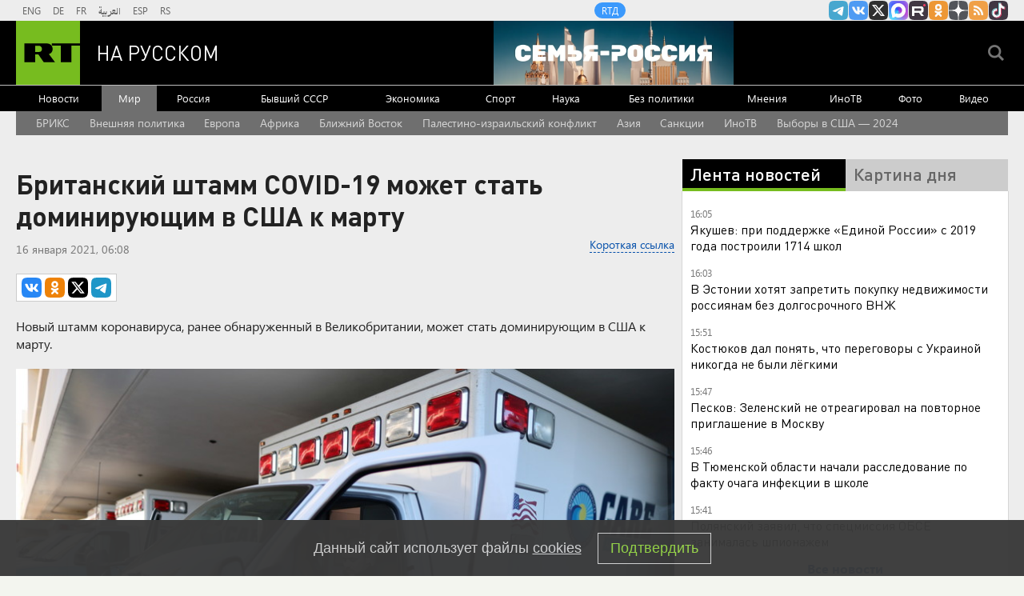

--- FILE ---
content_type: text/html
request_url: https://tns-counter.ru/nc01a**R%3Eundefined*rt_ru/ru/UTF-8/tmsec=rt_ru/733272688***
body_size: -73
content:
AAF9711F697B5BFDX1769692157:AAF9711F697B5BFDX1769692157

--- FILE ---
content_type: text/javascript; charset=utf-8
request_url: https://rb.infox.sg/json?id=904&adblock=false&o=20
body_size: 4691
content:
[{"img": "https://rb.infox.sg/img/900224/image_2.jpg?30", "width": "70", "height": "50", "bg_hex": "#5E5950", "bg_rgb": "94,89,80", "text_color": "#fff", "timestamp": "1769692160599", "created": "1769586658403", "id": "900224", "title": "Парень прожил месяц в японской семье и чуть не свихнулся", "category": "travels", "body": "Человек столкнулся с неожиданными культурными различиями в Японии. Основываясь на множестве подобных историй от путешественников и участников программ по обмену,", "source": "howto-news.info", "linkTarget": "byDefault", "url": "//rb.infox.sg/click?aid=900224&type=exchange&id=904&su=aHR0cHM6Ly9jaXMuaW5mb3guc2cvb3RoZXJzL25ld3MvNXFsY1AvP3V0bV9zb3VyY2U9cnVzc2lhbi5ydC5jb20mdXRtX2NhbXBhaWduPTkwNCZ1dG1fbWVkaXVtPWV4Y2hhbmdlJnV0bV9jb250ZW50PWhvd3RvLW5ld3MuaW5mbyZpZD1ydXNzaWFuLnJ0LmNvbW=="}, {"img": "https://rb.infox.sg/img/898122/image_2.jpg?525", "width": "70", "height": "50", "bg_hex": "#382B24", "bg_rgb": "56,43,36", "text_color": "#fff", "timestamp": "1769692160599", "created": "1768908266963", "id": "898122", "title": "Ученые нашли специю, сохраняющую память", "category": "health", "body": "Экстракт шафрана помогает бороться с возрастными изменениями.", "source": "abnews.ru", "linkTarget": "byDefault", "url": "//rb.infox.sg/click?aid=898122&type=exchange&id=904&su=aHR0cHM6Ly9jaXMuaW5mb3guc2cvb3RoZXJzL25ld3MvNW9IQUMvP3V0bV9zb3VyY2U9cnVzc2lhbi5ydC5jb20mdXRtX2NhbXBhaWduPTkwNCZ1dG1fbWVkaXVtPWV4Y2hhbmdlJnV0bV9jb250ZW50PWFibmV3cy5ydSZpZD1ydXNzaWFuLnJ0LmNvbW=="}, {"img": "https://rb.infox.sg/img/898158/image_2.jpg?565", "width": "70", "height": "50", "bg_hex": "#640305", "bg_rgb": "100,3,5", "text_color": "#fff", "timestamp": "1769692160599", "created": "1768916018489", "id": "898158", "title": "Самый сильный радиационный шторм в XXI веке накрыл Землю", "category": "science", "body": "Прошедшей ночью в окрестностях Земли прошел радиационный шторм, который стал самым сильным в 21 веке. В настоящее время шторм завершается, сообщает Telegram-канал лаборатории", "source": "riamo.ru", "linkTarget": "byDefault", "url": "//rb.infox.sg/click?aid=898158&type=exchange&id=904&su=aHR0cHM6Ly9jaXMuaW5mb3guc2cvcG9saXRpY3MvbmV3cy81b1RKbi8/dXRtX3NvdXJjZT1ydXNzaWFuLnJ0LmNvbSZ1dG1fY2FtcGFpZ249OTA0JnV0bV9tZWRpdW09ZXhjaGFuZ2UmdXRtX2NvbnRlbnQ9cmlhbW8ucnUmaWQ9cnVzc2lhbi5ydC5jb21="}, {"img": "https://rb.infox.sg/img/900358/image_2.jpg?636", "width": "70", "height": "50", "bg_hex": "#868853", "bg_rgb": "134,136,83", "text_color": "#000", "timestamp": "1769692160599", "created": "1769603204168", "id": "900358", "title": "В Аргентине создадут вторую по величине футбольную арену в мире", "category": "sport", "body": "МОСКВА, 28 янв - РИА Новости. Аргентинский \"Ривер Плейт\" из Буэнос-Айреса на своем сайте объявил о запуске проекта по увеличению", "source": "rsport.ria.ru", "linkTarget": "byDefault", "url": "//rb.infox.sg/click?aid=900358&type=exchange&id=904&su=aHR0cHM6Ly9jaXMuaW5mb3guc2cvc3BvcnQvbmV3cy81cXdZeS8/dXRtX3NvdXJjZT1ydXNzaWFuLnJ0LmNvbSZ1dG1fY2FtcGFpZ249OTA0JnV0bV9tZWRpdW09ZXhjaGFuZ2UmdXRtX2NvbnRlbnQ9cnNwb3J0LnJpYS5ydSZpZD1ydXNzaWFuLnJ0LmNvbW=="}, {"img": "https://rb.infox.sg/img/898497/image_2.jpg?9", "width": "70", "height": "50", "bg_hex": "#312519", "bg_rgb": "49,37,25", "text_color": "#fff", "timestamp": "1769692160599", "created": "1768996654170", "id": "898497", "title": "Киев поплатился за обман Пекина с заводом «Мотор Сич»", "category": "others", "body": "Россия помогла Китаю отомстить за оскорбление, нанесенное Киевом. Об этом рассказали политические аналитики из КНР.", "source": "abnews.ru", "linkTarget": "byDefault", "url": "//rb.infox.sg/click?aid=898497&type=exchange&id=904&su=aHR0cHM6Ly9jaXMuaW5mb3guc2cvb3RoZXJzL25ld3MvNW9XRDQvP3V0bV9zb3VyY2U9cnVzc2lhbi5ydC5jb20mdXRtX2NhbXBhaWduPTkwNCZ1dG1fbWVkaXVtPWV4Y2hhbmdlJnV0bV9jb250ZW50PWFibmV3cy5ydSZpZD1ydXNzaWFuLnJ0LmNvbW=="}]

--- FILE ---
content_type: application/javascript
request_url: https://smi2.ru/counter/settings?payload=CMi7Ahj9q_3OwDM6JDdmMzc4Y2RlLTQ2ZTgtNGUyMy1hMzczLWMxNDdiMTdiMzg3Zg&cb=_callbacks____0mkzh0pwl
body_size: 1514
content:
_callbacks____0mkzh0pwl("[base64]");

--- FILE ---
content_type: application/javascript; charset=utf-8
request_url: https://mediametrics.ru/partner/inject/online.jsonp.ru.js
body_size: 3948
content:
callbackJsonpMediametrics( [{"id": "632819", "image": "//mediametrics.ru/partner/inject/img/632819.jpg", "title": "Нашли расчлененные и обгоревшие останки: мужчина расправился над своей невестой – подробности 29/01/2026 – Новости", "source": "kazanfirst.ru", "link": "//mediametrics.ru/click;mmet/site_ru?//mediametrics.ru/rating/ru/online.html?article=632819", "favicon": "//mediametrics.ru/favicon/kazanfirst.ru.ico"},{"id": "2773535", "image": "//mediametrics.ru/partner/inject/img/2773535.jpg", "title": "В Карелии у семьи с шестью дочками не было денег собрать их в школу", "source": "gubdaily.ru", "link": "//mediametrics.ru/click;mmet/site_ru?//mediametrics.ru/rating/ru/online.html?article=2773535", "favicon": "//mediametrics.ru/favicon/gubdaily.ru.ico"},{"id": "29367590", "image": "//mediametrics.ru/partner/inject/img/29367590.jpg", "title": "Ринат Баширов подробно рассказал о финансовом положении «Салавата Юлаева»", "source": "gorobzor.ru", "link": "//mediametrics.ru/click;mmet/site_ru?//mediametrics.ru/rating/ru/online.html?article=29367590", "favicon": "//mediametrics.ru/favicon/gorobzor.ru.ico"},{"id": "509903", "image": "//mediametrics.ru/partner/inject/img/509903.jpg", "title": "Братья Макаровы останутся в СИЗО еще на месяц", "source": "www.orenday.ru", "link": "//mediametrics.ru/click;mmet/site_ru?//mediametrics.ru/rating/ru/online.html?article=509903", "favicon": "//mediametrics.ru/favicon/www.orenday.ru.ico"},{"id": "7287794", "image": "//mediametrics.ru/partner/inject/img/7287794.jpg", "title": "Учитель математики из Умётского района вышил крестиком «Сикстинскую Мадонну» Рафаэля", "source": "www.top68.ru", "link": "//mediametrics.ru/click;mmet/site_ru?//mediametrics.ru/rating/ru/online.html?article=7287794", "favicon": "//mediametrics.ru/favicon/www.top68.ru.ico"},{"id": "6418452", "image": "//mediametrics.ru/partner/inject/img/6418452.jpg", "title": "«Занесло прямо под фуру». На ЕКАД разбилась насмерть водитель Honda", "source": "e1.ru", "link": "//mediametrics.ru/click;mmet/site_ru?//mediametrics.ru/rating/ru/online.html?article=6418452", "favicon": "//mediametrics.ru/favicon/e1.ru.ico"},{"id": "281646", "image": "//mediametrics.ru/partner/inject/img/281646.jpg", "title": "Власти Кировской области снова ищут недвижимость под представительство в Москве", "source": "progorod43.ru", "link": "//mediametrics.ru/click;mmet/site_ru?//mediametrics.ru/rating/ru/online.html?article=281646", "favicon": "//mediametrics.ru/favicon/progorod43.ru.ico"},{"id": "40352843", "image": "//mediametrics.ru/partner/inject/img/40352843.jpg", "title": "Депутаты предлагают новый принцип исчисления ежегодного отпуска Родная сторона", "source": "rod-storonatar.ru", "link": "//mediametrics.ru/click;mmet/site_ru?//mediametrics.ru/rating/ru/online.html?article=40352843", "favicon": "//mediametrics.ru/favicon/rod-storonatar.ru.ico"},{"id": "92865629", "image": "//mediametrics.ru/partner/inject/img/92865629.jpg", "title": "«Людей, умеющих работать руками, сейчас катастрофически мало»", "source": "www.nkj.ru", "link": "//mediametrics.ru/click;mmet/site_ru?//mediametrics.ru/rating/ru/online.html?article=92865629", "favicon": "//mediametrics.ru/favicon/www.nkj.ru.ico"},{"id": "37628284", "image": "//mediametrics.ru/partner/inject/img/37628284.jpg", "title": "Других вариантов, видимо, не было: жители Сызранского района дошли до самого Александра Бастрыкина", "source": "syzran-small.ru", "link": "//mediametrics.ru/click;mmet/site_ru?//mediametrics.ru/rating/ru/online.html?article=37628284", "favicon": "//mediametrics.ru/favicon/syzran-small.ru.ico"},{"id": "30212486", "image": "//mediametrics.ru/partner/inject/img/30212486.jpg", "title": "В России призвали запретить деятельность комика Нурлана Сабурова", "source": "www.osnmedia.ru", "link": "//mediametrics.ru/click;mmet/site_ru?//mediametrics.ru/rating/ru/online.html?article=30212486", "favicon": "//mediametrics.ru/favicon/www.osnmedia.ru.ico"},{"id": "25749906", "image": "//mediametrics.ru/partner/inject/img/25749906.jpg", "title": "Автоэксперт Кадаков рассказал, какие справки нужны для замены водительских прав", "source": "russian.rt.com", "link": "//mediametrics.ru/click;mmet/site_ru?//mediametrics.ru/rating/ru/online.html?article=25749906", "favicon": "//mediametrics.ru/favicon/russian.rt.com.ico"},{"id": "44902841", "image": "//mediametrics.ru/partner/inject/img/44902841.jpg", "title": "Дикий ужас в Волостниковке: мужчина надругался над мальчиком и снял это на видео", "source": "73online.ru", "link": "//mediametrics.ru/click;mmet/site_ru?//mediametrics.ru/rating/ru/online.html?article=44902841", "favicon": "//mediametrics.ru/favicon/73online.ru.ico"},{"id": "2209237", "image": "//mediametrics.ru/partner/inject/img/2209237.jpg", "title": "В Рязани спецназ с полицией задержали причастных к продаже нелегальных сигарет — Новости за 29.01.2026", "source": "rzn.info", "link": "//mediametrics.ru/click;mmet/site_ru?//mediametrics.ru/rating/ru/online.html?article=2209237", "favicon": "//mediametrics.ru/favicon/rzn.info.ico"},{"id": "21349936", "image": "//mediametrics.ru/partner/inject/img/21349936.jpg", "title": "В Думе ответили на иск Киргизии из-за медицинского обслуживания мигрантов", "source": "rbc.ru", "link": "//mediametrics.ru/click;mmet/site_ru?//mediametrics.ru/rating/ru/online.html?article=21349936", "favicon": "//mediametrics.ru/favicon/rbc.ru.ico"},{"id": "54091313", "image": "//mediametrics.ru/partner/inject/img/54091313.jpg", "title": "ISW: Русские не будут штурмовать Константиновку, а устроят в ней «огневой котел»", "source": "svpressa.ru", "link": "//mediametrics.ru/click;mmet/site_ru?//mediametrics.ru/rating/ru/online.html?article=54091313", "favicon": "//mediametrics.ru/favicon/svpressa.ru.ico"},{"id": "15558305", "image": "//mediametrics.ru/partner/inject/img/15558305.jpg", "title": "Валерия Ланская — Развод и брачный контракт: почему после расставания “у него осталось только авто” ✿✔️ TVCenter.ru", "source": "www.tvcenter.ru", "link": "//mediametrics.ru/click;mmet/site_ru?//mediametrics.ru/rating/ru/online.html?article=15558305", "favicon": "//mediametrics.ru/favicon/www.tvcenter.ru.ico"},{"id": "4086476", "image": "//mediametrics.ru/partner/inject/img/4086476.jpg", "title": "В Госдуме предложили не учитывать выходные дни в отпусках", "source": "tverigrad.ru", "link": "//mediametrics.ru/click;mmet/site_ru?//mediametrics.ru/rating/ru/online.html?article=4086476", "favicon": "//mediametrics.ru/favicon/tverigrad.ru.ico"},{"id": "5109482", "image": "//mediametrics.ru/partner/inject/img/5109482.jpg", "title": "«Коега егылган бала үлгән» - Сарман районында мунча хуҗасына хөкем карары чыгардылар", "source": "intertat.tatar", "link": "//mediametrics.ru/click;mmet/site_ru?//mediametrics.ru/rating/ru/online.html?article=5109482", "favicon": "//mediametrics.ru/favicon/intertat.tatar.ico"},{"id": "63542151", "image": "//mediametrics.ru/partner/inject/img/63542151.jpg", "title": "В Тверской области отменили «Лыжню России»", "source": "tverigrad.ru", "link": "//mediametrics.ru/click;mmet/site_ru?//mediametrics.ru/rating/ru/online.html?article=63542151", "favicon": "//mediametrics.ru/favicon/tverigrad.ru.ico"},{"id": "50972674", "image": "//mediametrics.ru/partner/inject/img/50972674.jpg", "title": "Судьба россиянина, сбежавшего в Финляндию на резиновой лодке", "source": "gubdaily.ru", "link": "//mediametrics.ru/click;mmet/site_ru?//mediametrics.ru/rating/ru/online.html?article=50972674", "favicon": "//mediametrics.ru/favicon/gubdaily.ru.ico"},{"id": "2375698", "image": "//mediametrics.ru/partner/inject/img/2375698.jpg", "title": "В России значительно вырастет пособие по уходу за ребенком: что нужно знать родителям", "source": "kp.ru", "link": "//mediametrics.ru/click;mmet/site_ru?//mediametrics.ru/rating/ru/online.html?article=2375698", "favicon": "//mediametrics.ru/favicon/kp.ru.ico"},{"id": "86205476", "image": "//mediametrics.ru/partner/inject/img/86205476.jpg", "title": "Российские отели начнут проверять на звезды с помощью «тайных закупок»", "source": "rbc.ru", "link": "//mediametrics.ru/click;mmet/site_ru?//mediametrics.ru/rating/ru/online.html?article=86205476", "favicon": "//mediametrics.ru/favicon/rbc.ru.ico"},{"id": "4095030", "image": "//mediametrics.ru/partner/inject/img/4095030.jpg", "title": "В Нязепетровске до сих пор ищут владельца колодца, в котором утонул мальчик", "source": "ura.news", "link": "//mediametrics.ru/click;mmet/site_ru?//mediametrics.ru/rating/ru/online.html?article=4095030", "favicon": "//mediametrics.ru/favicon/ura.news.ico"},{"id": "10791990", "image": "//mediametrics.ru/partner/inject/img/10791990.jpg", "title": "Парад переломанных позвоночников", "source": "pln-pskov.ru", "link": "//mediametrics.ru/click;mmet/site_ru?//mediametrics.ru/rating/ru/online.html?article=10791990", "favicon": "//mediametrics.ru/favicon/pln-pskov.ru.ico"},{"id": "9467968", "image": "//mediametrics.ru/partner/inject/img/9467968.jpg", "title": "Кинокритик заявил о возвращении Козловского в кино: «его снова анонсируют»", "source": "sib.fm", "link": "//mediametrics.ru/click;mmet/site_ru?//mediametrics.ru/rating/ru/online.html?article=9467968", "favicon": "//mediametrics.ru/favicon/sib.fm.ico"},{"id": "420936", "image": "//mediametrics.ru/partner/inject/img/420936.jpg", "title": "В Заполярье немного снизилось число аварий", "source": "severpost.ru", "link": "//mediametrics.ru/click;mmet/site_ru?//mediametrics.ru/rating/ru/online.html?article=420936", "favicon": "//mediametrics.ru/favicon/severpost.ru.ico"},{"id": "92868682", "image": "//mediametrics.ru/partner/inject/img/92868682.jpg", "title": "Самым богатым силовиком России оказался замглавы МВД", "source": "rbc.ru", "link": "//mediametrics.ru/click;mmet/site_ru?//mediametrics.ru/rating/ru/online.html?article=92868682", "favicon": "//mediametrics.ru/favicon/rbc.ru.ico"},{"id": "40236137", "image": "//mediametrics.ru/partner/inject/img/40236137.jpg", "title": "Пять человек пострадали в ДТП на трассе М-9 в Тверской области", "source": "toptver.ru", "link": "//mediametrics.ru/click;mmet/site_ru?//mediametrics.ru/rating/ru/online.html?article=40236137", "favicon": "//mediametrics.ru/favicon/toptver.ru.ico"},{"id": "92866683", "image": "//mediametrics.ru/partner/inject/img/92866683.jpg", "title": "Анжелу Железину назначили и.о. главы Минздрава Вологодской области", "source": "newsroom24.ru", "link": "//mediametrics.ru/click;mmet/site_ru?//mediametrics.ru/rating/ru/online.html?article=92866683", "favicon": "//mediametrics.ru/favicon/newsroom24.ru.ico"},{"id": "1434787", "image": "//mediametrics.ru/partner/inject/img/1434787.jpg", "title": "Песков допустил, что новый раунд переговоров в Абу-Даби продлится не один день", "source": "kp.ru", "link": "//mediametrics.ru/click;mmet/site_ru?//mediametrics.ru/rating/ru/online.html?article=1434787", "favicon": "//mediametrics.ru/favicon/kp.ru.ico"},{"id": "89827494", "image": "//mediametrics.ru/partner/inject/img/89827494.jpg", "title": "Володин: Госдума проследит за обеспечением российской армии отечественной формой", "source": "www.kommersant.ru", "link": "//mediametrics.ru/click;mmet/site_ru?//mediametrics.ru/rating/ru/online.html?article=89827494", "favicon": "//mediametrics.ru/favicon/www.kommersant.ru.ico"},{"id": "5376192", "image": "//mediametrics.ru/partner/inject/img/5376192.jpg", "title": "В зоне СВО погиб 31-летний рядовой Иван Кутузов из Новозыбковского округа", "source": "www.bragazeta.ru", "link": "//mediametrics.ru/click;mmet/site_ru?//mediametrics.ru/rating/ru/online.html?article=5376192", "favicon": "//mediametrics.ru/favicon/www.bragazeta.ru.ico"},{"id": "57604297", "image": "//mediametrics.ru/partner/inject/img/57604297.jpg", "title": "19FortyFive: иранские подлодки «Варшавянка» представляют угрозу для ВМС США", "source": "ridus.ru", "link": "//mediametrics.ru/click;mmet/site_ru?//mediametrics.ru/rating/ru/online.html?article=57604297", "favicon": "//mediametrics.ru/favicon/ridus.ru.ico"},{"id": "68052169", "image": "//mediametrics.ru/partner/inject/img/68052169.jpg", "title": "Новые проблемы с недвижкой и первое место в рейтингах: как живет Лариса Долина после скандала с квартирой", "source": "ura.news", "link": "//mediametrics.ru/click;mmet/site_ru?//mediametrics.ru/rating/ru/online.html?article=68052169", "favicon": "//mediametrics.ru/favicon/ura.news.ico"},{"id": "5555415", "image": "//mediametrics.ru/partner/inject/img/5555415.jpg", "title": "Мощный северный ветер будет сбивать с ног вологжан в выходные", "source": "vologda-poisk.ru", "link": "//mediametrics.ru/click;mmet/site_ru?//mediametrics.ru/rating/ru/online.html?article=5555415", "favicon": "//mediametrics.ru/favicon/vologda-poisk.ru.ico"}] );